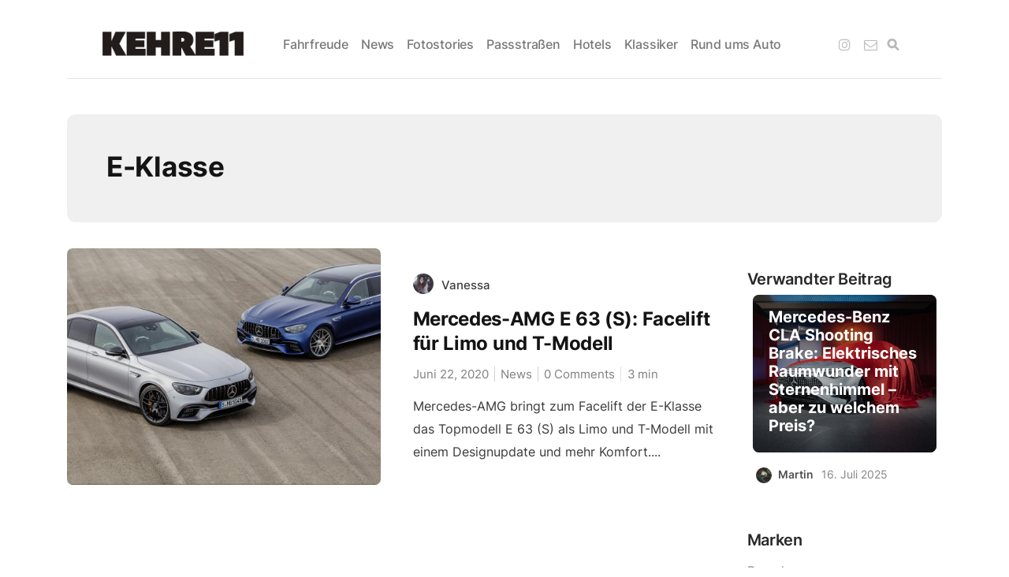

--- FILE ---
content_type: text/html; charset=UTF-8
request_url: https://www.kehre11.de/tag/e-klasse/
body_size: 7412
content:
<!DOCTYPE html><html dir="ltr" lang="de" prefix="og: https://ogp.me/ns#"><head><meta charset="UTF-8"><meta http-equiv="X-UA-Compatible" content="IE=edge"><meta name="viewport" content="width=device-width, initial-scale=1"><meta name="description" content="Von Kurvenfans für Kurvenfans &#8211; Das Blog rund um sportliche Autos, Alpenpässe und Roadtrips"><link rel="profile" href="http://gmpg.org/xfn/11"><link rel="pingback" href="https://www.kehre11.de/xmlrpc.php" /><link media="all" href="https://www.kehre11.de/wp-content/cache/autoptimize/css/autoptimize_360667b787189326013ea2e3ae57445a.css" rel="stylesheet"><title>E-Klasse | KEHRE11.de</title><meta name="robots" content="max-image-preview:large" /><meta name="google-site-verification" content="nFsK0_8i6woBEM3Av4G-7nUWpvLSiZqclzk_P4V7mmo" /><link rel="canonical" href="https://www.kehre11.de/tag/e-klasse/" /><meta name="generator" content="All in One SEO (AIOSEO) 4.9.3" /> <script type="application/ld+json" class="aioseo-schema">{"@context":"https:\/\/schema.org","@graph":[{"@type":"BreadcrumbList","@id":"https:\/\/www.kehre11.de\/tag\/e-klasse\/#breadcrumblist","itemListElement":[{"@type":"ListItem","@id":"https:\/\/www.kehre11.de#listItem","position":1,"name":"Home","item":"https:\/\/www.kehre11.de","nextItem":{"@type":"ListItem","@id":"https:\/\/www.kehre11.de\/tag\/e-klasse\/#listItem","name":"E-Klasse"}},{"@type":"ListItem","@id":"https:\/\/www.kehre11.de\/tag\/e-klasse\/#listItem","position":2,"name":"E-Klasse","previousItem":{"@type":"ListItem","@id":"https:\/\/www.kehre11.de#listItem","name":"Home"}}]},{"@type":"CollectionPage","@id":"https:\/\/www.kehre11.de\/tag\/e-klasse\/#collectionpage","url":"https:\/\/www.kehre11.de\/tag\/e-klasse\/","name":"E-Klasse | KEHRE11.de","inLanguage":"de-DE","isPartOf":{"@id":"https:\/\/www.kehre11.de\/#website"},"breadcrumb":{"@id":"https:\/\/www.kehre11.de\/tag\/e-klasse\/#breadcrumblist"}},{"@type":"Organization","@id":"https:\/\/www.kehre11.de\/#organization","name":"KEHRE11.de","description":"Von Kurvenfans f\u00fcr Kurvenfans - Das Blog rund um sportliche Autos, Alpenp\u00e4sse und Roadtrips","url":"https:\/\/www.kehre11.de\/","logo":{"@type":"ImageObject","url":"https:\/\/www.kehre11.de\/wp-content\/uploads\/2024\/03\/kehre11.png","@id":"https:\/\/www.kehre11.de\/tag\/e-klasse\/#organizationLogo","width":440,"height":76},"image":{"@id":"https:\/\/www.kehre11.de\/tag\/e-klasse\/#organizationLogo"},"sameAs":["https:\/\/www.instagram.com\/KEHRE11"]},{"@type":"WebSite","@id":"https:\/\/www.kehre11.de\/#website","url":"https:\/\/www.kehre11.de\/","name":"KEHRE11","description":"Von Kurvenfans f\u00fcr Kurvenfans - Das Blog rund um sportliche Autos, Alpenp\u00e4sse und Roadtrips","inLanguage":"de-DE","publisher":{"@id":"https:\/\/www.kehre11.de\/#organization"}}]}</script> <link rel="alternate" type="application/rss+xml" title="KEHRE11.de &raquo; Feed" href="https://www.kehre11.de/feed/" /><link rel="alternate" type="application/rss+xml" title="KEHRE11.de &raquo; Kommentar-Feed" href="https://www.kehre11.de/comments/feed/" /><link rel="alternate" type="application/rss+xml" title="KEHRE11.de &raquo; E-Klasse Schlagwort-Feed" href="https://www.kehre11.de/tag/e-klasse/feed/" /><link crossorigin="anonymous" rel='stylesheet' id='neori-fonts-css' href='https://www.kehre11.de/wp-content/cache/autoptimize/css/autoptimize_single_a4a638ba126c8c189a0eba5f155b8c38.css?ver=1721852723' type='text/css' media='all' /> <script type="text/javascript" src="https://www.kehre11.de/wp-includes/js/jquery/jquery.min.js?ver=3.7.1" id="jquery-core-js"></script> <link rel="https://api.w.org/" href="https://www.kehre11.de/wp-json/" /><link rel="alternate" title="JSON" type="application/json" href="https://www.kehre11.de/wp-json/wp/v2/tags/566" /><link rel="EditURI" type="application/rsd+xml" title="RSD" href="https://www.kehre11.de/xmlrpc.php?rsd" /><meta name="generator" content="WordPress 6.9" /><link rel="icon" href="https://www.kehre11.de/wp-content/uploads/2024/03/cropped-round-32x32.png" sizes="32x32" /><link rel="icon" href="https://www.kehre11.de/wp-content/uploads/2024/03/cropped-round-192x192.png" sizes="192x192" /><link rel="apple-touch-icon" href="https://www.kehre11.de/wp-content/uploads/2024/03/cropped-round-180x180.png" /><meta name="msapplication-TileImage" content="https://www.kehre11.de/wp-content/uploads/2024/03/cropped-round-270x270.png" /></head><body class="archive tag tag-e-klasse tag-566 wp-theme-neori wp-featherlight-captions"><div id="page" class="site"><div class="sticky-header align-items-center"><div class="container"><div class="sticky-logo"> <a href="https://www.kehre11.de"> <noscript><img src="https://www.kehre11.de/wp-content/uploads/2024/03/kehre11.png" class="logo" style="width: 179px; height: 31px;"></noscript><img src='data:image/svg+xml,%3Csvg%20xmlns=%22http://www.w3.org/2000/svg%22%20viewBox=%220%200%20210%20140%22%3E%3C/svg%3E' data-src="https://www.kehre11.de/wp-content/uploads/2024/03/kehre11.png" class="lazyload logo" style="width: 179px; height: 31px;"> </a></div><nav class="main-navigation sticky"><div class="menu-main-container"><ul id="menu-main" class="menu"><li id="menu-item-1753" class="menu-item menu-item-type-taxonomy menu-item-object-category menu-item-1753"><a href="https://www.kehre11.de/category/fahrfreude/">Fahrfreude</a></li><li id="menu-item-1776" class="menu-item menu-item-type-taxonomy menu-item-object-category menu-item-1776"><a href="https://www.kehre11.de/category/news/">News</a></li><li id="menu-item-1775" class="menu-item menu-item-type-taxonomy menu-item-object-category menu-item-1775"><a href="https://www.kehre11.de/category/fotostories/">Fotostories</a></li><li id="menu-item-1777" class="menu-item menu-item-type-taxonomy menu-item-object-category menu-item-1777"><a href="https://www.kehre11.de/category/passstrassen/">Passstraßen</a></li><li id="menu-item-3222" class="menu-item menu-item-type-taxonomy menu-item-object-category menu-item-3222"><a href="https://www.kehre11.de/category/hotels/">Hotels</a></li><li id="menu-item-7250" class="menu-item menu-item-type-taxonomy menu-item-object-post_tag menu-item-7250"><a href="https://www.kehre11.de/tag/klassiker/">Klassiker</a></li><li id="menu-item-3699" class="menu-item menu-item-type-taxonomy menu-item-object-category menu-item-3699"><a href="https://www.kehre11.de/category/rund-ums-auto/">Rund ums Auto</a></li></ul></div></nav></div></div><div class="sticky-header-mobile"> <a href="https://www.kehre11.de"> <noscript><img src="https://www.kehre11.de/wp-content/uploads/2024/03/kehre11.png" class="logo" style="width: 179px; height: 31px;"></noscript><img src='data:image/svg+xml,%3Csvg%20xmlns=%22http://www.w3.org/2000/svg%22%20viewBox=%220%200%20210%20140%22%3E%3C/svg%3E' data-src="https://www.kehre11.de/wp-content/uploads/2024/03/kehre11.png" class="lazyload logo" style="width: 179px; height: 31px;"> </a> <i class="fa fa-bars burger-button"></i></div><div class="container"><header><div class="header-inside" style="height: 31px;"><h1>KEHRE11.de</h1> <a href="https://www.kehre11.de"> <noscript><img src="https://www.kehre11.de/wp-content/uploads/2024/03/kehre11.png" class="logo" style="width: 179px; height: 31px;"></noscript><img src='data:image/svg+xml,%3Csvg%20xmlns=%22http://www.w3.org/2000/svg%22%20viewBox=%220%200%20210%20140%22%3E%3C/svg%3E' data-src="https://www.kehre11.de/wp-content/uploads/2024/03/kehre11.png" class="lazyload logo" style="width: 179px; height: 31px;"> </a><nav class="main-navigation"><div class="menu-main-container"><ul id="menu-main-1" class="menu"><li class="menu-item menu-item-type-taxonomy menu-item-object-category menu-item-1753"><a href="https://www.kehre11.de/category/fahrfreude/">Fahrfreude</a></li><li class="menu-item menu-item-type-taxonomy menu-item-object-category menu-item-1776"><a href="https://www.kehre11.de/category/news/">News</a></li><li class="menu-item menu-item-type-taxonomy menu-item-object-category menu-item-1775"><a href="https://www.kehre11.de/category/fotostories/">Fotostories</a></li><li class="menu-item menu-item-type-taxonomy menu-item-object-category menu-item-1777"><a href="https://www.kehre11.de/category/passstrassen/">Passstraßen</a></li><li class="menu-item menu-item-type-taxonomy menu-item-object-category menu-item-3222"><a href="https://www.kehre11.de/category/hotels/">Hotels</a></li><li class="menu-item menu-item-type-taxonomy menu-item-object-post_tag menu-item-7250"><a href="https://www.kehre11.de/tag/klassiker/">Klassiker</a></li><li class="menu-item menu-item-type-taxonomy menu-item-object-category menu-item-3699"><a href="https://www.kehre11.de/category/rund-ums-auto/">Rund ums Auto</a></li></ul></div></nav><div class="social-icons"> <a href="https://instagram.com/kehre11" target="_blank"><i class="fa fa-instagram"></i></a> <a href="mailto:info@g3media.de" target="_blank"><i class="fa fa-envelope-o"></i></a><form id="navbarsearchform" class="navbarsearchform" role="search" action="https://www.kehre11.de/" method="get"> <input type="search" name="s" value=" "></form></div> <i class="fa fa-bars burger-button"></i><div class="offcanvas-navigation"> <i class="fa fa-chevron-up offcanvas-close"></i><div class="social-icons seq"> <a href="https://instagram.com/kehre11"><i class="fa fa-instagram"></i></a> <a href="mailto:info@g3media.de"><i class="fa fa-envelope-o"></i></a><form id="navbarsearchform-offcanvas" class="navbarsearchform" role="search" action="https://www.kehre11.de/" method="get"> <input type="search" name="s" value=" "></form></div><div class="menu-main-container"><ul id="menu-main-2" class="menu"><li class="menu-item menu-item-type-taxonomy menu-item-object-category menu-item-1753"><a href="https://www.kehre11.de/category/fahrfreude/">Fahrfreude</a></li><li class="menu-item menu-item-type-taxonomy menu-item-object-category menu-item-1776"><a href="https://www.kehre11.de/category/news/">News</a></li><li class="menu-item menu-item-type-taxonomy menu-item-object-category menu-item-1775"><a href="https://www.kehre11.de/category/fotostories/">Fotostories</a></li><li class="menu-item menu-item-type-taxonomy menu-item-object-category menu-item-1777"><a href="https://www.kehre11.de/category/passstrassen/">Passstraßen</a></li><li class="menu-item menu-item-type-taxonomy menu-item-object-category menu-item-3222"><a href="https://www.kehre11.de/category/hotels/">Hotels</a></li><li class="menu-item menu-item-type-taxonomy menu-item-object-post_tag menu-item-7250"><a href="https://www.kehre11.de/tag/klassiker/">Klassiker</a></li><li class="menu-item menu-item-type-taxonomy menu-item-object-category menu-item-3699"><a href="https://www.kehre11.de/category/rund-ums-auto/">Rund ums Auto</a></li></ul></div></div></div></header></div><div class="container"><main class="belowheader"><div class="archive-description"><h1>E-Klasse</h1></div><div class="row"><div class="content col-lg-9 mx-auto align-items-center"><article id="post-4372" class="blog-post row align-items-center  post-4372 post type-post status-publish format-standard has-post-thumbnail hentry category-news tag-amg tag-e-63 tag-e-klasse tag-mercedes-amg tag-t-modell"><div class="blog-post-thumbnail-zone col-12 col-lg-6"> <a href="https://www.kehre11.de/2020/06/mercedes-amg-e-63-s-facelift-fuer-limo-und-t-modell/"><img width="768" height="386" src="https://www.kehre11.de/wp-content/uploads/2020/06/20C0256_003-e1592681678450-768x386.jpg" class="blog-post-thumbnail wp-post-image" alt="Mercedes-AMG E 63 4MATIC+ Limousine und T-Modell" decoding="async" fetchpriority="high" srcset="https://www.kehre11.de/wp-content/uploads/2020/06/20C0256_003-e1592681678450-768x386.jpg 768w, https://www.kehre11.de/wp-content/uploads/2020/06/20C0256_003-e1592681678450-300x151.jpg 300w, https://www.kehre11.de/wp-content/uploads/2020/06/20C0256_003-e1592681678450-1024x515.jpg 1024w, https://www.kehre11.de/wp-content/uploads/2020/06/20C0256_003-e1592681678450-1536x772.jpg 1536w, https://www.kehre11.de/wp-content/uploads/2020/06/20C0256_003-e1592681678450.jpg 2048w" sizes="(max-width: 768px) 100vw, 768px" /></a></div><div class="blog-post-text-zone col-12 col-lg-6"><div class="author align-items-end"> <noscript><img alt='' src='https://www.kehre11.de/wp-content/uploads/2019/05/avatar_user_3_1558461494-35x35.jpg' srcset='https://www.kehre11.de/wp-content/uploads/2019/05/avatar_user_3_1558461494-70x70.jpg 2x' class='useravatar avatar-35 photo' height='35' width='35' decoding='async'/></noscript><img alt='' src='data:image/svg+xml,%3Csvg%20xmlns=%22http://www.w3.org/2000/svg%22%20viewBox=%220%200%2035%2035%22%3E%3C/svg%3E' data-src='https://www.kehre11.de/wp-content/uploads/2019/05/avatar_user_3_1558461494-35x35.jpg' data-srcset='https://www.kehre11.de/wp-content/uploads/2019/05/avatar_user_3_1558461494-70x70.jpg 2x' class='lazyload useravatar avatar-35 photo' height='35' width='35' decoding='async'/><div class="author-info"> <a href="https://www.kehre11.de/author/vannialex/" title="Beiträge von Vanessa" rel="author">Vanessa</a></div></div><h2><a href="https://www.kehre11.de/2020/06/mercedes-amg-e-63-s-facelift-fuer-limo-und-t-modell/">Mercedes-AMG E 63 (S): Facelift für Limo und T-Modell</a></h2><div class="meta"> <span class="date">Juni 22, 2020</span> <span class="category"><a href="https://www.kehre11.de/category/news/" title="News">News</a> </span> <span class="comments"><a href="https://www.kehre11.de/2020/06/mercedes-amg-e-63-s-facelift-fuer-limo-und-t-modell/#respond">0 Comments</a></span> <span class="min-read"><span class="span-reading-time rt-reading-time"><span class="rt-label rt-prefix"></span> <span class="rt-time"> 3</span> <span class="rt-label rt-postfix"></span></span>min</span></div><p>Mercedes-AMG bringt zum Facelift der E-Klasse das Topmodell E 63 (S) als Limo und T-Modell mit einem Designupdate und mehr Komfort....</p></div></article><div class="neori-pagination"><div class="next-posts-link"></div><div class="previous-posts-link"></div></div></div><aside class="sidebar col-12 col-sm-6 col-md-6 col-lg-3 mx-auto align-items-center widget-area" id="secondary"><section id="codewidget-2" class="widget widget_codewidget"><h2 class="widget-title">Verwandter Beitrag</h2><div class="code-widget"><div class="ws"><div class="related-posts row"><div class="card-deck"><div class="custom-card"><div class="card bg-black text-white"> <a href="https://www.kehre11.de/2025/07/mercedes-benz-cla-shooting-brake-elektrisches-raumwunder-mit-sternenhimmel-aber-zu-welchem-preis/"><noscript><img width="2048" height="1363" src="https://www.kehre11.de/wp-content/uploads/2025/07/25c0200_020.jpg" class="card-img wp-post-image" alt="" decoding="async" srcset="https://www.kehre11.de/wp-content/uploads/2025/07/25c0200_020.jpg 2048w, https://www.kehre11.de/wp-content/uploads/2025/07/25c0200_020-300x200.jpg 300w, https://www.kehre11.de/wp-content/uploads/2025/07/25c0200_020-1024x682.jpg 1024w, https://www.kehre11.de/wp-content/uploads/2025/07/25c0200_020-768x511.jpg 768w, https://www.kehre11.de/wp-content/uploads/2025/07/25c0200_020-1536x1022.jpg 1536w, https://www.kehre11.de/wp-content/uploads/2025/07/25c0200_020-600x400.jpg 600w" sizes="(max-width: 2048px) 100vw, 2048px" /></noscript><img width="2048" height="1363" src='data:image/svg+xml,%3Csvg%20xmlns=%22http://www.w3.org/2000/svg%22%20viewBox=%220%200%202048%201363%22%3E%3C/svg%3E' data-src="https://www.kehre11.de/wp-content/uploads/2025/07/25c0200_020.jpg" class="lazyload card-img wp-post-image" alt="" decoding="async" data-srcset="https://www.kehre11.de/wp-content/uploads/2025/07/25c0200_020.jpg 2048w, https://www.kehre11.de/wp-content/uploads/2025/07/25c0200_020-300x200.jpg 300w, https://www.kehre11.de/wp-content/uploads/2025/07/25c0200_020-1024x682.jpg 1024w, https://www.kehre11.de/wp-content/uploads/2025/07/25c0200_020-768x511.jpg 768w, https://www.kehre11.de/wp-content/uploads/2025/07/25c0200_020-1536x1022.jpg 1536w, https://www.kehre11.de/wp-content/uploads/2025/07/25c0200_020-600x400.jpg 600w" data-sizes="(max-width: 2048px) 100vw, 2048px" /></a><div class="card-img-overlay"><h4 class="card-title"><a rel="external" href="https://www.kehre11.de/2025/07/mercedes-benz-cla-shooting-brake-elektrisches-raumwunder-mit-sternenhimmel-aber-zu-welchem-preis/">Mercedes-Benz CLA Shooting Brake: Elektrisches Raumwunder mit Sternenhimmel – aber zu welchem Preis?</a></h4></div></div><div class="meta-zone"> <noscript><img alt='' src='https://www.kehre11.de/wp-content/uploads/2022/08/avatar_user_1_1660636015-20x20.jpeg' srcset='https://www.kehre11.de/wp-content/uploads/2022/08/avatar_user_1_1660636015-40x40.jpeg 2x' class='useravatar avatar-20 photo' height='20' width='20' decoding='async'/></noscript><img alt='' src='data:image/svg+xml,%3Csvg%20xmlns=%22http://www.w3.org/2000/svg%22%20viewBox=%220%200%2020%2020%22%3E%3C/svg%3E' data-src='https://www.kehre11.de/wp-content/uploads/2022/08/avatar_user_1_1660636015-20x20.jpeg' data-srcset='https://www.kehre11.de/wp-content/uploads/2022/08/avatar_user_1_1660636015-40x40.jpeg 2x' class='lazyload useravatar avatar-20 photo' height='20' width='20' decoding='async'/> <span class="author"><a href="https://www.kehre11.de/author/mb/" title="Beiträge von Martin" rel="author">Martin</a></span> <span class="date">16. Juli 2025</span></div></div></div></div></div></div></section><section id="nav_menu-8" class="widget widget_nav_menu"><h2 class="widget-title">Marken</h2><div class="menu-marken-container"><ul id="menu-marken" class="menu"><li id="menu-item-2030" class="menu-item menu-item-type-taxonomy menu-item-object-post_tag menu-item-2030"><a href="https://www.kehre11.de/tag/porsche/">Porsche</a></li><li id="menu-item-3430" class="menu-item menu-item-type-taxonomy menu-item-object-post_tag menu-item-3430"><a href="https://www.kehre11.de/tag/abarth/">Abarth</a></li><li id="menu-item-2031" class="menu-item menu-item-type-taxonomy menu-item-object-post_tag menu-item-2031"><a href="https://www.kehre11.de/tag/alpine/">Alpine</a></li><li id="menu-item-2032" class="menu-item menu-item-type-taxonomy menu-item-object-post_tag menu-item-2032"><a href="https://www.kehre11.de/tag/bmw/">BMW</a></li><li id="menu-item-3431" class="menu-item menu-item-type-taxonomy menu-item-object-post_tag menu-item-3431"><a href="https://www.kehre11.de/tag/audi/">Audi</a></li><li id="menu-item-3051" class="menu-item menu-item-type-taxonomy menu-item-object-post_tag menu-item-3051"><a href="https://www.kehre11.de/tag/renault/">Renault</a></li><li id="menu-item-4206" class="menu-item menu-item-type-taxonomy menu-item-object-post_tag menu-item-4206"><a href="https://www.kehre11.de/tag/hyundai/">Hyundai</a></li><li id="menu-item-4950" class="menu-item menu-item-type-taxonomy menu-item-object-post_tag menu-item-4950"><a href="https://www.kehre11.de/tag/kia/">KIA</a></li><li id="menu-item-2034" class="menu-item menu-item-type-taxonomy menu-item-object-post_tag menu-item-2034"><a href="https://www.kehre11.de/tag/ferarri/">Ferarri</a></li><li id="menu-item-2035" class="menu-item menu-item-type-taxonomy menu-item-object-post_tag menu-item-2035"><a href="https://www.kehre11.de/tag/lamborghini/">Lamborghini</a></li><li id="menu-item-3432" class="menu-item menu-item-type-taxonomy menu-item-object-post_tag menu-item-3432"><a href="https://www.kehre11.de/tag/lotus/">Lotus</a></li><li id="menu-item-2036" class="menu-item menu-item-type-taxonomy menu-item-object-post_tag menu-item-2036"><a href="https://www.kehre11.de/tag/mclaren/">McLaren</a></li><li id="menu-item-2037" class="menu-item menu-item-type-taxonomy menu-item-object-post_tag menu-item-2037"><a href="https://www.kehre11.de/tag/mercedes/">Mercedes</a></li><li id="menu-item-3433" class="menu-item menu-item-type-taxonomy menu-item-object-post_tag menu-item-3433"><a href="https://www.kehre11.de/tag/renault/">Renault</a></li><li id="menu-item-2038" class="menu-item menu-item-type-taxonomy menu-item-object-post_tag menu-item-2038"><a href="https://www.kehre11.de/tag/seat/">Seat</a></li><li id="menu-item-2033" class="menu-item menu-item-type-taxonomy menu-item-object-post_tag menu-item-2033"><a href="https://www.kehre11.de/tag/cupra/">CUPRA</a></li><li id="menu-item-2039" class="menu-item menu-item-type-taxonomy menu-item-object-post_tag menu-item-2039"><a href="https://www.kehre11.de/tag/volkswagen/">Volkswagen</a></li></ul></div></section></aside></div></main></div><footer class="footer"><div class="container"><nav class="main-navigation"><div class="menu-footer-container"><ul id="menu-footer" class="menu"><li id="menu-item-4343" class="menu-item menu-item-type-post_type menu-item-object-page menu-item-4343"><a href="https://www.kehre11.de/newsletter/">Newsletter</a></li><li id="menu-item-1754" class="menu-item menu-item-type-post_type menu-item-object-page menu-item-privacy-policy menu-item-1754"><a rel="privacy-policy" href="https://www.kehre11.de/datenschutzerklaerung/">Datenschutzerklärung</a></li><li id="menu-item-1755" class="menu-item menu-item-type-post_type menu-item-object-page menu-item-1755"><a href="https://www.kehre11.de/impressum/">Impressum</a></li></ul></div></nav><div class="social-icons"></div><p class="additional-text"></p><p class="copyright">Copyright &copy;2026 KEHRE11.de</p></div></footer> <a href="#0" class="buttontop-top"><i class="fa fa-chevron-up"></i></a></div> <script type="speculationrules">{"prefetch":[{"source":"document","where":{"and":[{"href_matches":"/*"},{"not":{"href_matches":["/wp-*.php","/wp-admin/*","/wp-content/uploads/*","/wp-content/*","/wp-content/plugins/*","/wp-content/themes/neori/*","/*\\?(.+)"]}},{"not":{"selector_matches":"a[rel~=\"nofollow\"]"}},{"not":{"selector_matches":".no-prefetch, .no-prefetch a"}}]},"eagerness":"conservative"}]}</script> <script type="text/javascript">function genesisBlocksShare( url, title, w, h ){
			var left = ( window.innerWidth / 2 )-( w / 2 );
			var top  = ( window.innerHeight / 2 )-( h / 2 );
			return window.open(url, title, 'toolbar=no, location=no, directories=no, status=no, menubar=no, scrollbars=no, resizable=no, copyhistory=no, width=600, height=600, top='+top+', left='+left);
		}</script> <noscript><style>.lazyload{display:none;}</style></noscript><script data-noptimize="1">window.lazySizesConfig=window.lazySizesConfig||{};window.lazySizesConfig.loadMode=1;</script><script async data-noptimize="1" src='https://www.kehre11.de/wp-content/plugins/autoptimize/classes/external/js/lazysizes.min.js?ao_version=3.1.14'></script> <script type="text/javascript" id="wp-statistics-tracker-js-extra">var WP_Statistics_Tracker_Object = {"requestUrl":"https://www.kehre11.de/wp-json/wp-statistics/v2","ajaxUrl":"https://www.kehre11.de/wp-admin/admin-ajax.php","hitParams":{"wp_statistics_hit":1,"source_type":"post_tag","source_id":566,"search_query":"","signature":"e541ea34bc24c9ce89ec152703a4f3c5","endpoint":"hit"},"option":{"dntEnabled":"1","bypassAdBlockers":"","consentIntegration":{"name":null,"status":[]},"isPreview":false,"userOnline":false,"trackAnonymously":false,"isWpConsentApiActive":false,"consentLevel":""},"isLegacyEventLoaded":"","customEventAjaxUrl":"https://www.kehre11.de/wp-admin/admin-ajax.php?action=wp_statistics_custom_event&nonce=6d157bed05","onlineParams":{"wp_statistics_hit":1,"source_type":"post_tag","source_id":566,"search_query":"","signature":"e541ea34bc24c9ce89ec152703a4f3c5","action":"wp_statistics_online_check"},"jsCheckTime":"60000"};
//# sourceURL=wp-statistics-tracker-js-extra</script> <script type="text/javascript" src="https://www.kehre11.de/wp-content/cache/autoptimize/js/autoptimize_single_0b050265900235acf7f4a1b156a0fd86.js?ver=14.16" id="wp-statistics-tracker-js"></script> <script type="text/javascript">jQuery(document).ready(function () {
			jQuery('body').fitVids();
		});</script><script id="wp-emoji-settings" type="application/json">{"baseUrl":"https://s.w.org/images/core/emoji/17.0.2/72x72/","ext":".png","svgUrl":"https://s.w.org/images/core/emoji/17.0.2/svg/","svgExt":".svg","source":{"concatemoji":"https://www.kehre11.de/wp-includes/js/wp-emoji-release.min.js?ver=6.9"}}</script> <script type="module">/*! This file is auto-generated */
const a=JSON.parse(document.getElementById("wp-emoji-settings").textContent),o=(window._wpemojiSettings=a,"wpEmojiSettingsSupports"),s=["flag","emoji"];function i(e){try{var t={supportTests:e,timestamp:(new Date).valueOf()};sessionStorage.setItem(o,JSON.stringify(t))}catch(e){}}function c(e,t,n){e.clearRect(0,0,e.canvas.width,e.canvas.height),e.fillText(t,0,0);t=new Uint32Array(e.getImageData(0,0,e.canvas.width,e.canvas.height).data);e.clearRect(0,0,e.canvas.width,e.canvas.height),e.fillText(n,0,0);const a=new Uint32Array(e.getImageData(0,0,e.canvas.width,e.canvas.height).data);return t.every((e,t)=>e===a[t])}function p(e,t){e.clearRect(0,0,e.canvas.width,e.canvas.height),e.fillText(t,0,0);var n=e.getImageData(16,16,1,1);for(let e=0;e<n.data.length;e++)if(0!==n.data[e])return!1;return!0}function u(e,t,n,a){switch(t){case"flag":return n(e,"\ud83c\udff3\ufe0f\u200d\u26a7\ufe0f","\ud83c\udff3\ufe0f\u200b\u26a7\ufe0f")?!1:!n(e,"\ud83c\udde8\ud83c\uddf6","\ud83c\udde8\u200b\ud83c\uddf6")&&!n(e,"\ud83c\udff4\udb40\udc67\udb40\udc62\udb40\udc65\udb40\udc6e\udb40\udc67\udb40\udc7f","\ud83c\udff4\u200b\udb40\udc67\u200b\udb40\udc62\u200b\udb40\udc65\u200b\udb40\udc6e\u200b\udb40\udc67\u200b\udb40\udc7f");case"emoji":return!a(e,"\ud83e\u1fac8")}return!1}function f(e,t,n,a){let r;const o=(r="undefined"!=typeof WorkerGlobalScope&&self instanceof WorkerGlobalScope?new OffscreenCanvas(300,150):document.createElement("canvas")).getContext("2d",{willReadFrequently:!0}),s=(o.textBaseline="top",o.font="600 32px Arial",{});return e.forEach(e=>{s[e]=t(o,e,n,a)}),s}function r(e){var t=document.createElement("script");t.src=e,t.defer=!0,document.head.appendChild(t)}a.supports={everything:!0,everythingExceptFlag:!0},new Promise(t=>{let n=function(){try{var e=JSON.parse(sessionStorage.getItem(o));if("object"==typeof e&&"number"==typeof e.timestamp&&(new Date).valueOf()<e.timestamp+604800&&"object"==typeof e.supportTests)return e.supportTests}catch(e){}return null}();if(!n){if("undefined"!=typeof Worker&&"undefined"!=typeof OffscreenCanvas&&"undefined"!=typeof URL&&URL.createObjectURL&&"undefined"!=typeof Blob)try{var e="postMessage("+f.toString()+"("+[JSON.stringify(s),u.toString(),c.toString(),p.toString()].join(",")+"));",a=new Blob([e],{type:"text/javascript"});const r=new Worker(URL.createObjectURL(a),{name:"wpTestEmojiSupports"});return void(r.onmessage=e=>{i(n=e.data),r.terminate(),t(n)})}catch(e){}i(n=f(s,u,c,p))}t(n)}).then(e=>{for(const n in e)a.supports[n]=e[n],a.supports.everything=a.supports.everything&&a.supports[n],"flag"!==n&&(a.supports.everythingExceptFlag=a.supports.everythingExceptFlag&&a.supports[n]);var t;a.supports.everythingExceptFlag=a.supports.everythingExceptFlag&&!a.supports.flag,a.supports.everything||((t=a.source||{}).concatemoji?r(t.concatemoji):t.wpemoji&&t.twemoji&&(r(t.twemoji),r(t.wpemoji)))});
//# sourceURL=https://www.kehre11.de/wp-includes/js/wp-emoji-loader.min.js</script> <script defer src="https://www.kehre11.de/wp-content/cache/autoptimize/js/autoptimize_5cb1a4db791ccf9b9cfcdf0b9edfd882.js"></script></body></html>